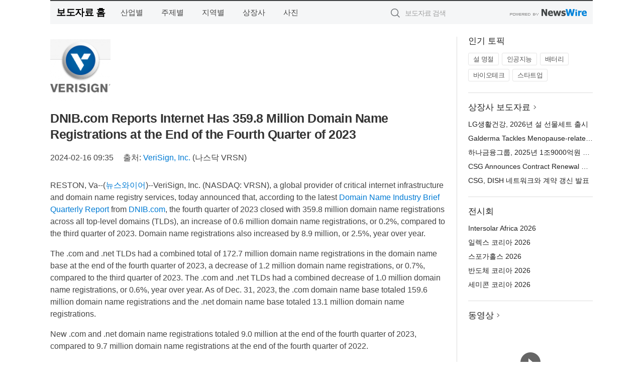

--- FILE ---
content_type: text/html; charset=UTF-8
request_url: http://press.starinnews.com/newsRead.php?no=984325
body_size: 5838
content:
<!DOCTYPE html>
<html lang="ko">
<head>
	<meta http-equiv="X-UA-Compatible" content="IE=edge">
	<meta charset="utf-8">
	<title>DNIB.com Reports Internet Has 359.8 Million Domain Name Registrations at the End of the Fourth Quarter of 2023 - 스타인뉴스</title>
	<meta name="description" content="VeriSign, Inc. (NASDAQ: VRSN), a global provider of critical internet infrastructure and domain name registry services, today announced">				
	<link href="//static.newswire.co.kr/press/css/reset.css?v=29" rel="stylesheet">
	<link href="//static.newswire.co.kr/press/css/common.css?v=29" rel="stylesheet">
	<script src="https://ajax.googleapis.com/ajax/libs/jquery/1.12.4/jquery.min.js"></script>
	<script type="text/javascript">
		var sHost = "http://press.starinnews.com";
		document.domain = "starinnews.com";
		if(document.location.protocol!=='https:') top.window.scrollTo(0, 0);
	</script>
</head>
<body class="clearfix">

<div id="wrap"><div id="wrap_width" class="container" style="width:1080px;">
		<div class="header">
			<div class="header-wrap">
				<div class="logo"><a href="/">보도자료 홈</a></div>
				<ul class="gnb-wrap"><li class="nav-item"><a href="/?md=A01">산업별</a></li> <li class="nav-item"><a href="/?md=A02">주제별</a></li> <li class="nav-item"><a href="/?md=A03">지역별</a></li> <li class="nav-item"><a href="/?md=A07">상장사</a></li> <li class="nav-item"><a href="/?md=A04">사진</a></li></ul>				<div class="search_form">
					<form method="get" action="/search" class="search-form">
						<input id="searchsubmitbtn" class="icon submit" type="submit">
						<input type="text" id="topskey" name="skey" class="form-control input_box" title="검색어 입력" data-feild="skey" placeholder="보도자료 검색">
					</form>
				</div>
				<a href="https://www.newswire.co.kr/?&amp;VHOST=1&amp;partnerCPID=248&amp;KEY=fe86efead526c3a2d6285b5150c8c31a&amp;RF=" target="_blank" rel="nofollow"><div class="poweredby" title="뉴스와이어 제공">뉴스와이어 제공</div></a>
			</div>
		</div>
		<div class="col-type-2">
			<div class="col-main">
				<div class="newsView">
					<div class="news_header">
						<div class="author_logo"><a href="https://www.verisign.com/" target="_blank" rel="nofollow"><img src="//file.newswire.co.kr/data/upfile/company_img/2022/04/12_1026003021_20220418084241_1574219922.png"  alt="VeriSign, Inc. Logo" style="max-width: 120px;"/></a></div>
						<h2 class="news-title">DNIB.com Reports Internet Has 359.8 Million Domain Name Registrations at the End of the Fourth Quarter of 2023</h2>
						
						<div class="info">
							<span class="date">2024-02-16 09:35</span>
							<span class="author">출처: <a href="https://www.verisign.com/" target="_blank" rel="nofollow">VeriSign, Inc.</a> (나스닥 VRSN)</span>
						</div>
					</div>
					<div class="news_body">
						
						
						<div class="newContent">
							<div class="reading">
<p>RESTON, Va--(<a href="https://www.newswire.co.kr/?sd=45&amp;VHOST=1&amp;partnerCPID=248&amp;KEY=fe86efead526c3a2d6285b5150c8c31a&amp;RF=&location=C">뉴스와이어</a>)--VeriSign, Inc. (NASDAQ: VRSN), a global provider of critical internet infrastructure and domain name registry services, today announced that, according to the latest <a href="https://cts.businesswire.com/ct/CT?id=smartlink&url=https%3A%2F%2Fdnib.com%2Farticles%2Flatest-report&esheet=53896679&newsitemid=20240214102064&lan=en-US&anchor=Domain+Name+Industry+Brief+Quarterly+Report&index=1&md5=5d7b300433c24195f002eb048fb5f0de" target="_blank">Domain Name Industry Brief Quarterly Report</a> from <a href="https://cts.businesswire.com/ct/CT?id=smartlink&url=https%3A%2F%2Fdnib.com%2F&esheet=53896679&newsitemid=20240214102064&lan=en-US&anchor=DNIB.com&index=2&md5=769a94818bde647f9ee98e0446997f57" target="_blank">DNIB.com</a>, the fourth quarter of 2023 closed with 359.8 million domain name registrations across all top-level domains (TLDs), an increase of 0.6 million domain name registrations, or 0.2%, compared to the third quarter of 2023. Domain name registrations also increased by 8.9 million, or 2.5%, year over year.</p>
<p>The .com and .net TLDs had a combined total of 172.7 million domain name registrations in the domain name base at the end of the fourth quarter of 2023, a decrease of 1.2 million domain name registrations, or 0.7%, compared to the third quarter of 2023. The .com and .net TLDs had a combined decrease of 1.0 million domain name registrations, or 0.6%, year over year. As of Dec. 31, 2023, the .com domain name base totaled 159.6 million domain name registrations and the .net domain name base totaled 13.1 million domain name registrations.</p>
<p>New .com and .net domain name registrations totaled 9.0 million at the end of the fourth quarter of 2023, compared to 9.7 million domain name registrations at the end of the fourth quarter of 2022.</p>
<p>Total country-code TLD (ccTLD) domain name registrations were 138.3 million at the end of the fourth quarter of 2023, an increase of 0.2 million domain name registrations, or 0.2%, compared to the third quarter of 2023. ccTLDs increased by 5.3 million domain name registrations, or 4.0%, year over year. The top 10 ccTLDs, as of Dec. 31, 2023 were .cn, .de, .uk, .nl, .ru, .br, .au, .fr, .eu and .it.</p>
<p>Information about the statistical methodology used in creating the Domain Name Industry Brief Quarterly Report and DNIB.com’s dashboards is available <a href="https://dnib.com/methodology" target="_blank">here</a>.</p>
<p><strong>About DNIB.com</strong></p>
<p>DNIB.com, sponsored by Verisign, provides global statistical and analytical research and data on the domain name industry, plus analyses of key policy, security, and technology trends. The latest Domain Name Industry Brief Quarterly Report, previous reports, and interactive dashboards with expanded domain name industry data are all available at <a href="https://dnib.com" target="_blank">DNIB.com</a>.</p>
<p><strong>About Verisign</strong></p>
<p>Verisign (NASDAQ: VRSN), a global provider of critical internet infrastructure and domain name registry services, enables internet navigation for many of the world’s most recognized domain names. Verisign helps enable the security, stability, and resiliency of the Domain Name System and the internet by providing root zone maintainer services, operating two of the 13 global internet root servers, and providing registration services and authoritative resolution for the .com and .net top-level domains, which support the majority of global e-commerce. To learn more please visit <a href="https://www.verisign.com" target="_blank">verisign.com</a>.</p>
<p>VRSN</p>
<p>© 2024 VeriSign, Inc. All rights reserved. VERISIGN, the VERISIGN logo, Domain Name Industry Brief, and other trademarks, service marks, and designs are registered or unregistered trademarks of VeriSign, Inc. and its subsidiaries in the United States and in foreign countries. All other trademarks are property of their respective owners.</p>
<p>View source version on businesswire.com: <a href='https://www.businesswire.com/news/home/20240214102064/en/' target='_blank'>https://www.businesswire.com/news/home/20240214102064/en/</a></p>
							</div>
							<div class="website">웹사이트: <a href="https://www.verisign.com/" target="_blank" rel="nofollow">https://www.verisign.com/</a></div>
							<ul class="outLink">
								<li><a href="https://www.newswire.co.kr/newsRead.php?no=984325" target="_blank">보도자료 연락처와 원문보기 ></a></li>
								<li><a href="https://www.newswire.co.kr/?md=A10&amp;act=article&amp;no=40327" target="_blank">VeriSign, Inc.  전체 보도자료 보기 ></a></li>
							</ul>
							<div class="authority">이 뉴스는 기업·기관·단체가 뉴스와이어를 통해 배포한 보도자료입니다. <a href="https://www.newswire.co.kr/?sd=45&amp;VHOST=1&amp;partnerCPID=248&amp;KEY=fe86efead526c3a2d6285b5150c8c31a&amp;RF=" target="_blank" rel="nofollow">배포 안내 ></a></div>
						</div>
						<a href="https://www.newswire.co.kr/?&amp;VHOST=1&amp;partnerCPID=248&amp;KEY=fe86efead526c3a2d6285b5150c8c31a&amp;RF=&amp;location=N" target="_blank" rel="nofollow"><div class="poweredby" title="뉴스와이어 제공">뉴스와이어 제공</div></a>
					</div>
				</div>
			</div>
			<div class="rightcolumn">
				<div class="aside-cnt"><div class="aside-tit">인기 토픽</div><ul class="tag"><li><a href="/?md=A06&amp;tno=151">설 명절</a></li><li><a href="/?md=A06&amp;tno=203">인공지능</a></li><li><a href="/?md=A06&amp;tno=559">배터리</a></li><li><a href="/?md=A06&amp;tno=287">바이오테크</a></li><li><a href="/?md=A06&amp;tno=103">스타트업</a></li></ul></div> <div class="aside-cnt"><div class="aside-tit"><a href="/?md=A07">상장사 보도자료</a> <i class="sprite spt-title-bullet" aria-hidden="true"></i></div><ul class="lists"><li><div class="ellipsis"><a href="/newsRead.php?no=1027890">LG생활건강, 2026년 설 선물세트 출시</a></div></li><li><div class="ellipsis"><a href="/newsRead.php?no=1027937">Galderma Tackles Menopause-related Skin Changes With Global Survey and Clinical Trial Inclusivity</a></div></li><li><div class="ellipsis"><a href="/newsRead.php?no=1027918">하나금융그룹, 2025년 1조9000억원 규모 역대 최대 주주 환원</a></div></li><li><div class="ellipsis"><a href="/newsRead.php?no=1027912">CSG Announces Contract Renewal with DISH Network</a></div></li><li><div class="ellipsis"><a href="/newsRead.php?no=1027913">CSG, DISH 네트워크와 계약 갱신 발표</a></div></li></ul></div> <div class="aside-cnt"><div class="aside-tit">전시회</div><ul class="lists"><li><div class="ellipsis"><a href="https://www.newswire.co.kr/eventRead.php?no=15612" target="_blank">Intersolar Africa 2026</a></div></li><li><div class="ellipsis"><a href="https://www.newswire.co.kr/eventRead.php?no=15609" target="_blank">일렉스 코리아 2026</a></div></li><li><div class="ellipsis"><a href="https://www.newswire.co.kr/eventRead.php?no=15589" target="_blank">스포가홀스 2026</a></div></li><li><div class="ellipsis"><a href="https://www.newswire.co.kr/eventRead.php?no=15595" target="_blank">반도체 코리아 2026</a></div></li><li><div class="ellipsis"><a href="https://www.newswire.co.kr/eventRead.php?no=15596" target="_blank">세미콘 코리아 2026</a></div></li></ul></div> <div class="aside-cnt aside-embed-mov2"><div class="aside-tit"><a href="/?md=A08">동영상</a> <i class="sprite spt-title-bullet" aria-hidden="true"></i></div><div class="inner"><div class="atc_thum"><a href="/newsRead.php?no=1027924" class="ico-play-video"><div class="thumbnail"><img src="https://img.youtube.com/vi/4R0DQbSzYpg/mqdefault.jpg" alt="">	</div></a></div><div class="desc ellipsis-line2"><a href="/newsRead.php?no=1027924">Laserfiche Expands AI Data Capture with Auto-Classification </a></div></div></div> <input type="hidden" id="pcid" value="0"><div class="aside-cnt aside-thumb"><div class="aside-tit">인기 사진</div><div class="thumb-wrap"><a class="sprite thumb-controls-prev prevnex" data-value="1">이전</a><a class="sprite thumb-controls-next prevnex" data-value="2">다음</a><div class="thumb"><a href="/newsRead.php?no=1027753" class="rphlaylink"><div class="socheap"><img id="rphlay" src="//file.newswire.co.kr/data/datafile2/thumb_big/2026/01/1028147215_20260128180826_2376201035.jpg" alt="여의도 메리어트 호텔 - 파크카페 ‘2026 설 선물 세트’"></div></a></div></div><div class="desc ellipsis-line2" id="rphlayintro"><a href="/newsRead.php?no=1027753">여의도 메리어트 호텔 - 파크카페 ‘2026 설 선물 세트’</a></div></div>				
			</div>
		</div>
</div></div>

<script type="text/javascript">
	var h = $("#wrap").height();
	var fa = 1;
	var fn = 'myframe';
	var photoinfo = [{"id":"1027753","filename":"2026\/01\/1028147215_20260128180826_2376201035.jpg","title":"\uba54\ub9ac\uc5b4\ud2b8 \uc778\ud130\ub0b4\uc154\ub110, \uc124 \uba85\uc808 \ub9de\uc544 \ud638\ud154 \uc170\ud504\uc758 \uac10\uac01 \ub354\ud55c \ubbf8\uc2dd \uceec\ub809\uc158 \uc120\ubcf4\uc5ec","alt":"\uc5ec\uc758\ub3c4 \uba54\ub9ac\uc5b4\ud2b8 \ud638\ud154 - \ud30c\ud06c\uce74\ud398 \u20182026 \uc124 \uc120\ubb3c \uc138\ud2b8\u2019"},{"id":"1027819","filename":"2026\/01\/2038934909_20260129140459_6655914248.jpg","title":"\uc3e0\ub77c\uc774\ud2b8 \uc778\ub514\uace0 \ub808\uc774\uc2f1, 2026 TCR \uc720\ub7fd \ud480\uc2dc\uc98c \ucd9c\uc804","alt":"\ubc15\uc900\uc131 \uc120\uc218\uac00 2025 TCR \uc720\ub7fd \ucd5c\uc885\uc804 \uc6b0\uc2b9 \ud6c4 \uc0f4\ud398\uc778 \uc138\ub808\ubaa8\ub2c8\ub97c \ud3bc\uce58\uace0 \uc788\ub2e4"},{"id":"1027858","filename":"2026\/01\/3717472907_20260130000848_5615801872.png","title":"\ub450\ubc14\uc774 \uace8\ub4dc \ub514\uc2a4\ud2b8\ub9ad\ud2b8, \uae00\ub85c\ubc8c \uae08\u00b7\uc8fc\uc5bc\ub9ac \ubb34\uc5ed\uc758 \uc911\uc2ec\uc9c0\ub85c \uacf5\uc2dd \ucd9c\ubc94","alt":"\ub450\ubc14\uc774\uac00 \u2018\ud669\uae08\uc758 \ub3c4\uc2dc(City of Gold)\u2019\ub85c \ubd88\ub9ac\uac8c \ub41c \uba85\uc131\uc740 \ub450\ubc14\uc774 \uace8\ub4dc \ub514\uc2a4\ud2b8\ub9ad\ud2b8\uc640 \uae4a\uc774 \ub9de\ub2ff\uc544 \uc788\ub2e4. \uc0ac\uc9c4\uc740 \ub450\ubc14\uc774 \uace8\ub4dc \ub514\uc2a4\ud2b8\ub9ad\ud2b8 \uc804\uacbd"},{"id":"1027703","filename":"2026\/01\/2244772161_20260128125432_1236808353.jpg","title":"TOKYO CRAFTS, 5\uc8fc\ub144 \ud55c\uc815 \ubaa8\ub378 \u2018\uc719\ud3ec\ud2b8 5th Anniversary \ube14\ub799\u2019 \ucd9c\uc2dc","alt":"\uc719\ud3ec\ud2b8 5th Anniversary \ube14\ub799"},{"id":"1027915","filename":"2026\/01\/1028147215_20260130135148_3737273281.jpg","title":"\uc0bc\uc131\uc804\uc790, A4 \ud06c\uae30\uc758 \u2018\uc0bc\uc131 \uceec\ub7ec \uc774\ud398\uc774\ud37c\u2019 \ucd9c\uc2dc","alt":"A4 \uc885\uc774 \ud06c\uae30 \uc218\uc900\uc758 13\ud615 \u2018\uc0bc\uc131 \uceec\ub7ec \uc774\ud398\uc774\ud37c\u2019"},{"id":"1027758","filename":"2026\/01\/2038587227_20260128193615_7753340928.png","title":"Microsoft, 2026 \ub300\ud55c\ubbfc\uad6d \uad50\uc721\ubc15\ub78c\ud68c\uc5d0\uc11c \u2018AI \ud30c\ud2b8\ub108 \uc2dc\ub300\u2019 \uad50\uc721 \uc194\ub8e8\uc158 \uc81c\uc2dc","alt":"\u20182026 \ub300\ud55c\ubbfc\uad6d \uad50\uc721\ubc15\ub78c\ud68c\u2019 Microsoft \ubd80\uc2a4 \uc804\uacbd"},{"id":"1027875","filename":"2026\/01\/1028147215_20260130100624_4222440688.jpg","title":"\ud37c\uc2dc\uc2a4 x \uc0bc\uc6b0\uc885\ud569\uac74\ucd95\uc0ac\uc0ac\ubb34\uc18c \uce74\ubcf4\ub178\ubbf8, \uad6d\ub0b4 \ucd5c\ucd08 \uc800\ud0c4\uc18c \uc0ac\ubb34\uac00\uad6c \uc5f0\uad6c \uc0ac\ub840 \uc120\ubcf4\uc5ec","alt":"\ud37c\uc2dc\uc2a4 x \uc0bc\uc6b0 \uce74\ubcf4\ub178\ubbf8 \uc800\ud0c4\uc18c \uc0ac\ubb34\uac00\uad6c \uc5f0\uad6c \ubaa8\ub378"},{"id":"1027745","filename":"2026\/01\/3740025421_20260128165536_8477773820.png","title":"\ub808\uc774\uc800, \uc0c8\ub85c\uc6b4 \ud50c\ub798\uadf8\uc2ed \uac8c\uc774\ubc0d \uccb4\uc5b4 \u2018\uc774\uc2a4\ucee4 V2 \ub274\uc820\u00b7\uc774\uc2a4\ucee4 V2 X \ub274\uc820\u2019 \ucd9c\uc2dc","alt":"\u2018\uc774\uc2a4\ucee4 V2 \ub274\uc820(Iskur V2 NewGen)\u2019 \uac8c\uc774\ubc0d \uccb4\uc5b4"},{"id":"1027856","filename":"2026\/01\/3699302484_20260129203536_4209790143.jpg","title":"\uaca8\uc6b8\uc758 \uc544\uc624\ubaa8\ub9ac\uc57c by \ud638\uc2dc\ub178 \ub9ac\uc870\ud2b8, \ub208\uacfc \ub124\ubd80\ud0c0\ub85c \uc644\uc131\ub418\ub294 \ub290\ub9b0 \uc5ec\ud589 \uc120\ubd2c","alt":"\uc124\uacbd \uc18d\uc5d0\uc11c \uc990\uae30\ub294 \uaca8\uc6b8 \ud55c\uc815 \ubb34\ub8cc \ud504\ub85c\uadf8\ub7a8\uc744 \uc120\ubcf4\uc774\ub294 \uc544\uc624\ubaa8\ub9ac\uc57c by \ud638\uc2dc\ub178 \ub9ac\uc870\ud2b8"},{"id":"1027770","filename":"2026\/01\/3554237323_20260129084526_6594973260.jpg","title":"\uc11c\uc6b8\ubb38\ud654\uc7ac\ub2e8, \ub0b4\ub2ec 2\uc77c \uc870\uc9c1\uac1c\ud3b8\u00b7\uc778\uc0ac \ubc1c\ub839 \uc2dc\ud589","alt":"\uc11c\uc6b8\ubb38\ud654\uc7ac\ub2e8 \uccad\uc0ac \uc804\uacbd"}];
	if($("#wrap_width").length) {
		var cw = $("#wrap_width").hasClass("wrap-unique") ? 801 : 1140;
		var w = $("#wrap_width").width();
		if (w >= cw) {
			$("#wrap_width").addClass("photo-4column");
		}
	}
	$( window ).on( "load", function() {
		if($(".grid").length) {
			var $grid = $('.grid').masonry({
				itemSelector: '.grid-item',
				// use element for option
				columnWidth: '.grid-sizer',
				percentPosition: true
			});
		}
		if(fa) {
			h = $("#wrap").height();
			h = h +20;
			if(document.location.protocol==="https:") {
				window.parent.postMessage({ childHeight: $("#wrap").height() }, "https://www.starinnews.com/_press/");
			} else {
				if(parent.document.getElementById(fn)!==null) parent.document.getElementById(fn).style.height = h+'px';
			}
		}
	});
</script>
<script src="//static.newswire.co.kr/press/js/common.js?v=29"></script>
</body>
</html>